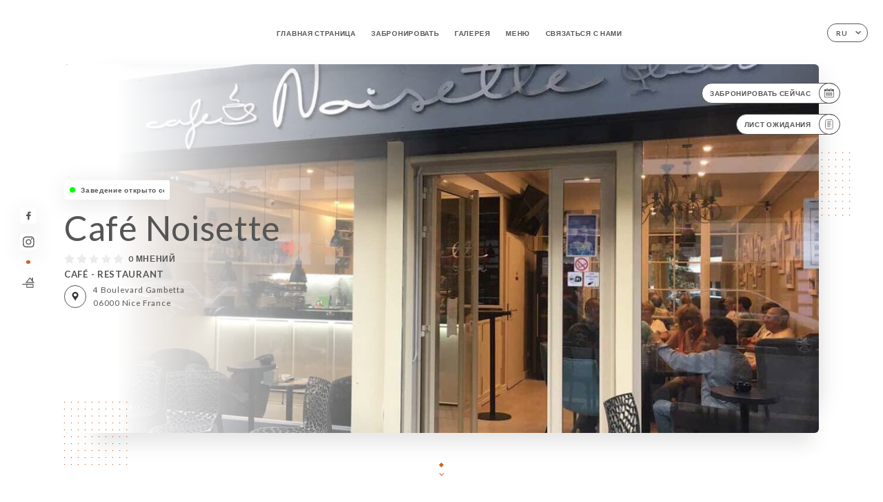

--- FILE ---
content_type: text/html; charset=UTF-8
request_url: https://cafenoisette-nice.fr/ru
body_size: 6596
content:
<!DOCTYPE html>
<html lang="ru">
    <head>
        <meta charset="utf-8">
        <meta name="viewport" content="width=device-width, initial-scale=1, maximum-scale=1">
        <meta name="csrf-token" content="0JsaT2WZG3YSwIDXJ4ISyu4s6qANOBVJeGNIJwD1">
                    <link rel="apple-touch-icon" sizes="180x180" href="https://cafenoisette-nice.fr/favicons/apple-touch-icon.png">
            <link rel="icon" type="image/png" sizes="32x32" href="https://cafenoisette-nice.fr/favicons/favicon-32x32.png">
            <link rel="icon" type="image/png" sizes="16x16" href="https://cafenoisette-nice.fr/favicons/favicon-16x16.png">
        
        <title>CAFÉ NOISETTE I Site officiel, avis, prix et réservation en ligne </title>

        <!-- Styles -->
        <link rel="stylesheet" href="/css/app.css?id=a8b8dbdca731fb5ec49396010164a31c">

        <!-- Scripts -->
        <script src="/js/app.js?id=4b66e7ca790acdb9758e3604730f7198" defer></script>       

        
    </head>
    <body>
        <div class="container white">
            <div class="main-section">
        <!-- Adding #header__navigation -->
<div class="header-contain ">
    <button type="button" class="burger-menu" id="burger_menu">
        <span class="burger-circle">
            <span class="burger-bars">
                <span class="first-bar"></span>
                <span class="second-bar"></span>
                <span class="third-bar"></span>
            </span>
        </span>
        <div class="menu-text">меню</div>
    </button>
    <div class="lang">
        <span class="btn-primary">
            <span class="text">
                ru
            </span>
            <span class="icon">
                <i class="ic ic-arrow-down"></i>
            </span>
        </span>
    
        <div class="lang_contain drop-flag">
    <div class="blur_lang"></div>
    <div class="lang_container ">
        <a href="#" class="close">
            <i class="ic ic-close"></i>
        </a>
        <div class="header_lang">
            <img src="/svg/shapes/language_illu.svg" alt="">
            <p>Выберите язык:</p>
        </div>
        <ul>
                                                                                                                                                                                                                                                                                                            <li>
                        <a class="active" href="/ru/">
                            <i class="flag flag-ru"></i>
                            <span>Русский</span>
                            <i class="ic ic_check_lang"></i>
                        </a>
                    </li>
                                                                                                                                                                        
                                                <li>
                        <a href="/fr/">
                            <i class="flag flag-fr"></i>
                            <span>Французский</span>
                        </a>
                    </li>
                                                                <li>
                        <a href="/en/">
                            <i class="flag flag-en"></i>
                            <span>Английский</span>
                        </a>
                    </li>
                                                                <li>
                        <a href="/es/">
                            <i class="flag flag-es"></i>
                            <span>Испанский</span>
                        </a>
                    </li>
                                                                <li>
                        <a href="/ca/">
                            <i class="flag flag-ca"></i>
                            <span>Каталанский</span>
                        </a>
                    </li>
                                                                <li>
                        <a href="/it/">
                            <i class="flag flag-it"></i>
                            <span>Итальянский</span>
                        </a>
                    </li>
                                                                <li>
                        <a href="/de/">
                            <i class="flag flag-de"></i>
                            <span>Немецкий</span>
                        </a>
                    </li>
                                                                <li>
                        <a href="/pt/">
                            <i class="flag flag-pt"></i>
                            <span>Португальский</span>
                        </a>
                    </li>
                                                                <li>
                        <a href="/zh/">
                            <i class="flag flag-zh"></i>
                            <span>简体中文 (китайский)</span>
                        </a>
                    </li>
                                                                <li>
                        <a href="/ja/">
                            <i class="flag flag-ja"></i>
                            <span>Японский</span>
                        </a>
                    </li>
                                                                                            <li>
                        <a href="/ar/">
                            <i class="flag flag-ar"></i>
                            <span>Арабский язык</span>
                        </a>
                    </li>
                                                                <li>
                        <a href="/nl/">
                            <i class="flag flag-nl"></i>
                            <span>Голландский</span>
                        </a>
                    </li>
                                                                <li>
                        <a href="/ko/">
                            <i class="flag flag-ko"></i>
                            <span>한국어 (корейский)</span>
                        </a>
                    </li>
                                                                <li>
                        <a href="/cs/">
                            <i class="flag flag-cs"></i>
                            <span>Чешский</span>
                        </a>
                    </li>
                                                                <li>
                        <a href="/el/">
                            <i class="flag flag-el"></i>
                            <span>Греческий</span>
                        </a>
                    </li>
                                    </ul>
    </div>
</div>
    
    </div>
    <div class="blur-main-menu"></div>
    <section class="menu-bar">
        <div class="row">
            <span class="menu-close" id="menu_close"></span>
            <header>
                <!-- Header Menu navigation -->
                <div class="menu-overlay-mobile">
                    <div class="pattern-1 pattern-top pattern"></div>
                    <div class="pattern-1 pattern-bottom pattern"></div>
                    <!-- Social Media Links -->
                    <div class="social-networks">
                                                <a href="https://www.facebook.com/pages/category/Bar/Cafe-bar-Noisette-1894257844237092/" target="_blank" title="Facebook">
                            <i class="fa-brands fa-facebook"></i>
                        </a>
                                                <a href="https://www.instagram.com/cafe_bar_noisette/" target="_blank" title="Instagram">
                            <i class="fa-brands fa-instagram"></i>
                        </a>
                                            </div>
                    <!-- Social Media Links -->
                </div>
                <!-- Header Menu navigation -->
                <div class="header__menu-right">
                    <div class=" menu__items">
                        <ul class="menu">
                                                                                                <li><a href="https://cafenoisette-nice.fr/ru" class=" link">Главная страница</a></li>
                                                                                                                                            <li><a href="https://cafenoisette-nice.fr/ru/booking" class=" link">Забронировать</a></li>
                                                                                                            
                                                                    
                                                                                                <li><a href="https://cafenoisette-nice.fr/ru/gallery" class=" link">Галерея</a></li>
                                                                                                    
                                                                                                <li><a href="https://cafenoisette-nice.fr/ru/services" class=" link">Меню</a></li>
                                                                                                    
                                                                                                <li><a href="https://cafenoisette-nice.fr/ru/contact" class=" link">Связаться с нами</a></li>
                                                                                                    
                                                    </ul>
                    </div>
                </div>
                <!-- Header Menu navigation -->
            </header>
        </div>
    </section>
    <!-- End #header__navigation -->
</div>
        <!-- Top Main Page Section -->
        <div class="scroll-section">
            <!-- See more Button scroll -->            
        </div>        
        <!-- Square Pattern -->
        <div class="pattern-1 pattern-left pattern"></div>
        <div class="pattern-1 pattern-right pattern"></div>
        <!-- Square Pattern -->
        <main style="background-image: url(https://uniiti.com/images/shops/slides/8a5ca1078ff16fc34026ca3101c12b70262f09ad.png)">
            <section>
                            <div class="filter"></div>
                
                <!-- Social Media Links -->
                <div class="social-networks">
                                            <a href="https://www.facebook.com/pages/category/Bar/Cafe-bar-Noisette-1894257844237092/" target="_blank" title="Facebook">
                            <i class="fa-brands fa-facebook"></i>
                        </a>
                                            <a href="https://www.instagram.com/cafe_bar_noisette/" target="_blank" title="Instagram">
                            <i class="fa-brands fa-instagram"></i>
                        </a>
                                                            <div class="diveder"></div>
                        <!-- Social Media Links -->
                                                                <i class="bd bd-faitmaison" title="Fait Maison"></i>
                                    </div>
                <!-- Social Media Links -->

                <!-- Voir sur la carte Button -->
                <div class="main-top vnoir-rvs">
                    <div class="header__menu-left">
                                                    <div class="menu__btns">
                                <a href="https://cafenoisette-nice.fr/ru/booking" class="btn-primary">
                                    <span class="text">
                                        Забронировать сейчас
                                    </span>
                                    <span class="icon">
                                        <i class="ic ic-calendar"></i>
                                    </span>
                                </a>
                            </div>
                                                                                                                        <div class="menu__btns">
                            <a href="#" data-slug="cafe-noisette" data-lang="ru" class="btn-primary waitlistBtn">
                                <span class="text">
                                    Лист ожидания
                                </span>
                                <span class="icon">
                                    <i class="ic ic-waitlis"></i>
                                </span>
                            </a>
                            <div class="blur_lang"></div>
                            <div class="headerMenuLeftOpen ">
                                <a href="#" class="close">
                                    <i class="ic ic-close"></i>
                                </a>
                                <div class="content waitlistIframe">

                                </div>
                            </div>
                        </div>
                                            </div>
                </div>
                <!-- Voir sur la carte Button -->                
    
                <!-- Content of Top main page -->
                <div class="main-middle middle_homepage">
                    <div class="block-status">
                        <span class="status opened"></span>
                        <p>Заведение открыто сегодня до 23:00</p>
                    </div>
                    <div class="mobile-pattern pattern-1"></div>
                    <div class="block-headline">
                                                    <h1 class="desktop-logo">
                                Café Noisette
                            </h1>
                                                <!-- Review -->
                                                <div class="avis">
                            <a href="https://cafenoisette-nice.fr/ru/opinions" class="stars">
                                                                                                            
                                        <i class="fa fa-star-empty"></i>
                                                                                                                                                
                                        <i class="fa fa-star-empty"></i>
                                                                                                                                                
                                        <i class="fa fa-star-empty"></i>
                                                                                                                                                
                                        <i class="fa fa-star-empty"></i>
                                                                                                                                                
                                        <i class="fa fa-star-empty"></i>
                                                                                                    <span class=""> 0 мнений</span>
                            </a>
                        </div>
                        <h3>
                            CAFÉ - RESTAURANT
                        </h3>
                        <div class="address-carte">
                            <div class="carte">
                                                            <a href="https://www.google.com/maps/place/?q=place_id:ChIJMR-qMQ3QzRIR1dU7QMmRZ2s" class="btn-primary" target="_blank">
                                    <span class="icon">
                                        <i class="ic ic-map"></i>
                                    </span>
                                </a>
                                <a href="https://www.google.com/maps/place/?q=place_id:ChIJMR-qMQ3QzRIR1dU7QMmRZ2s" class="link_add" target="_blank">
                                                                            <span>4 Boulevard Gambetta</span>
                                        <span>06000 Nice France</span>
                                                                    </a>
                                                        </div>
                        </div>
                    </div>
                    <div class="badges">
                        <!-- Social Media Links -->
                        <div class="social-networks mobile-social">
                                                            <a href="https://www.facebook.com/pages/category/Bar/Cafe-bar-Noisette-1894257844237092/" target="_blank" title="Facebook">
                                    <i class="fa-brands fa-facebook"></i>
                                </a>
                                                            <a href="https://www.instagram.com/cafe_bar_noisette/" target="_blank" title="Instagram">
                                    <i class="fa-brands fa-instagram"></i>
                                </a>
                                                    </div>
                                                    <!-- Social Media Links -->
                            <div class="divider"></div>
                                                                            <i class="bd bd-faitmaison" title="Fait Maison"></i>
                                             </div>
                </div>
                <!-- Content of Top main page -->
                            </section>
        </main>
        <div class="scroll-section">
            <!-- See more Button scroll -->
            <a href="#scroll" type="button" class="see-more">
                <span class="square"></span>
                <span class="arrow"></span>
            </a>
            <!-- See more Button scroll -->            
        </div>
        <!-- End Top Main Page Section -->
    </div>
    <div class="reach"></div>
    
    <!-- Latest News Section -->
    <section>
        <div id="scroll"></div>
        <div class="contain">
            <!-- Latest News Card Section -->
                        <!-- End Latest News Card Section -->
            <!-- About Us Section -->
            <div class="row">
                                <div class="about-us  ">
                    <div class="pattern-about_us"></div>
                    <div class="title-about">
                        <h2>
                            Кто мы?
                        </h2>
                    </div>
                    <div class="description">
                        <p style="text-align: center;">Le Caf&eacute; Noisette est l'endroit id&eacute;al pour prendre un verre entre amis ou pour se restaurer. L'&eacute;quipe est accueillante, l'ambiance chaleureuse &agrave; souhait.&nbsp;</p>
<p style="text-align: center;">Venez passer des moments de d&eacute;tente au Caf&eacute; Noisette et profitez d'un service de qualit&eacute; &agrave; la hauteur de toutes vos attentes !&nbsp;</p>
<p>&nbsp;</p>
<p>&nbsp;&nbsp;</p>
                    </div>
                </div>
                        </div>
            <!-- End About Us Section -->
            <!-- Review Section -->
                        <!-- End Review Section -->
        </div>
    </section>
    <!-- End Latest News Section -->
    <!-- Map Section -->
    <section class="map-holder">

        <div class="map-shadow-top"></div>
        <div class="map-shadow-bottom"></div>
        <div id="map" class="map"></div>

        <div class="map-details">
            <div class="contain">
                <div class="row">
                    <div class="map-info">
                        <div class="top-info">
                            <div class="left">
                                <i class="ic ic-map-black"></i>
                                <p>
                                                                            <span>4 Boulevard Gambetta</span>
                                        <span>06000 Nice France</span>
                                                                    </p>
                            </div>
                            <div class="right">
                                                                <a href="https://www.google.com/maps/place/?q=place_id:ChIJMR-qMQ3QzRIR1dU7QMmRZ2s" target="_blank" class="see-more">
                                        <i class="ic ic-arrow-right"></i>
                                    </a>
                                                            </div>
                        </div>
                        <div class="days-info">
                            <ul class="">
                                
                                                                <li>
                                    <span class="days">Понедельник</span>
                                    <span class="hours">
                                                                                    08:00-23:00
                                                                                </span>
                                </li>
                                                                <li>
                                    <span class="days">Вторник</span>
                                    <span class="hours">
                                                                                    08:00-23:00
                                                                                </span>
                                </li>
                                                                <li>
                                    <span class="days">Среда</span>
                                    <span class="hours">
                                                                                    08:00-23:00
                                                                                </span>
                                </li>
                                                                <li>
                                    <span class="days">Четверг</span>
                                    <span class="hours">
                                                                                    08:00-23:00
                                                                                </span>
                                </li>
                                                                <li>
                                    <span class="days">Пятница</span>
                                    <span class="hours">
                                                                                    08:00-23:00
                                                                                </span>
                                </li>
                                                                <li>
                                    <span class="days">Суббота</span>
                                    <span class="hours">
                                                                                    08:00-23:00
                                                                                </span>
                                </li>
                                                                <li>
                                    <span class="days">Воскресенье</span>
                                    <span class="hours">
                                                                                    08:00-23:00
                                                                                </span>
                                </li>
                                                            </ul>
                        </div>
                    </div>
                </div>
            </div>
        </div>
    </section>
    <!-- End Map Section -->
    <!-- Newsletter Section -->
    <section>
        <div class="contain">
            <div class="row news_marg">
                                <div class="newsletter ">
                    <div class="left">
                        <div class="newsletter-example">
                            <div class="pattern-1 pattern-left pattern"></div>
                            <div class="pattern-1 pattern-right pattern"></div>
                            <div class="card-contain">
                                <div class="sp sp-drawing-arrow"></div>
                                <div class="card">
                                    <div class="content">
                                        <h3>
                                            Café Noisette
                                        </h3>
                                        <p>
                                            Присоединиться к нам сегодня вечером на мероприятии…
                                        </p>
                                    </div>
                                    <div class="date">
                                        <span>
                                            5 минут назад
                                        </span>
                                    </div>
                                </div>
                                <div class="loading">
                                    <div class="body-content">
                                        <div class="loading-text header-loading"></div>
                                        <div class="loading-text content-loading"></div>
                                    </div>
                                    <div class="header-content">
                                        <div class="loading-text date-loading"></div>
                                    </div>
                                </div>
                                <div class="loading">
                                    <div class="body-content">
                                        <div class="loading-text header-loading"></div>
                                    </div>
                                    <div class="header-content">
                                        <div class="loading-text date-loading"></div>
                                    </div>
                                </div>
                            </div>
                        </div>
                    </div>
                    <div class="right">
                        <div class="newsletter-shape">
                            <div class="pattern-1 pattern"></div>
                            <div class="newsletter-mobile"></div>
                        </div>
                        <div class="newsletter-details">
    <h2>
        Следить за всеми новостями о Café Noisette
    </h2>
    <!-- Social Media Links -->
    <div class="social-networks">
            <a href="https://www.facebook.com/pages/category/Bar/Cafe-bar-Noisette-1894257844237092/" target="_blank" title="Facebook">
            <i class="fa-brands fa-facebook"></i>
        </a>
            <a href="https://www.instagram.com/cafe_bar_noisette/" target="_blank" title="Instagram">
            <i class="fa-brands fa-instagram"></i>
        </a>
        </div>
    <!-- Social Media Links -->
    <p>
        Подписаться на нашу новостную рассылку, чтобы быть в курсе предстоящих мероприятий и акций.
    </p>
    <div class="info-letter"></div>
    <div class="form-input">
        <form id="form" method="POST"
      action="https://cafenoisette-nice.fr/ru/submit-newsletter"
      class="form-letter"
>
    <input type="hidden" name="_token" value="0JsaT2WZG3YSwIDXJ4ISyu4s6qANOBVJeGNIJwD1" autocomplete="off">
    
    <input class="checkfield" name="email" placeholder="Ваш адрес электронной почты…">
            <button id="addLetter" type="submit">OK</button>
</form>
    </div>
</div>                    </div>
                </div>
                            </div>
        </div>
    </section>
    <!-- End Newsletter Section -->
    <!-- News Articles -->
        <!-- End News Articles -->
    <section>
        <div class="contain">
                </div>
    </section>

            <section class="badges-footer">
                <div class="contain">
                    <div class="row ">
                        <h3>Вы также можете найти нас на следующих платформах…</h3>
                        <ul>
                                                            <li class="tooltip">
                                    <a href="https://www.tripadvisor.fr/Restaurant_Review-g187234-d12550316-Reviews-Cafe_Bar_Noisette-Nice_French_Riviera_Cote_d_Azur_Provence_Alpes_Cote_d_Azur.html" target="_blank">
                                        <i class="bd bd-tripadvisor"></i>
                                    </a>
                                    <span class="tooltiptext">Trip Advisor</span>
                                </li>
                                                            <li class="tooltip">
                                    <a href="https://www.yelp.fr/biz/cafe-noisette-nice" target="_blank">
                                        <i class="bd bd-yelp"></i>
                                    </a>
                                    <span class="tooltiptext">Yelp</span>
                                </li>
                                                            <li class="tooltip">
                                    <a href="https://uniiti.com/shop/cafe-noisette" target="_blank">
                                        <i class="bd bd-uniiti"></i>
                                    </a>
                                    <span class="tooltiptext">Uniiti</span>
                                </li>
                                                            <li class="tooltip">
                                    <a href="https://www.linternaute.com/restaurant/restaurant/256843/cafe-bar-noisette.shtml" target="_blank">
                                        <i class="bd bd-linternaute"></i>
                                    </a>
                                    <span class="tooltiptext">L&#039;internaute</span>
                                </li>
                                                    </ul>
                    </div>
                </div>
            </section>

            <section class="footer">
                <div class="contain">
                    <div class="row">
                        <div class="footer-container">
                            <div class="footer-identity">
                                <h2>Café Noisette</h2>
                                <address>
                                                                            <span>4 Boulevard Gambetta</span>
                                        <span>06000 Nice France</span>
                                                                    </address>
                                                                    <a href="tel:+33986716960" class="btn-primary phone_btn">
                                        <span class="text">
                                            +33986716960
                                        </span>
                                        <span class="icon">
                                            <i class="ic ic-phone"></i>
                                        </span>
                                    </a>
                                                                <div class="lang">
                                    <span class="btn-primary">
                                        <span class="text">
                                            ru
                                        </span>
                                        <span class="icon">
                                            <i class="ic ic-arrow-down"></i>
                                        </span>
                                    </span>
                                
                                    <div class="lang_contain drop-flag">
    <div class="blur_lang"></div>
    <div class="lang_container ">
        <a href="#" class="close">
            <i class="ic ic-close"></i>
        </a>
        <div class="header_lang">
            <img src="/svg/shapes/language_illu.svg" alt="">
            <p>Выберите язык:</p>
        </div>
        <ul>
                                                                                                                                                                                                                                                                                                            <li>
                        <a class="active" href="/ru/">
                            <i class="flag flag-ru"></i>
                            <span>Русский</span>
                            <i class="ic ic_check_lang"></i>
                        </a>
                    </li>
                                                                                                                                                                        
                                                <li>
                        <a href="/fr/">
                            <i class="flag flag-fr"></i>
                            <span>Французский</span>
                        </a>
                    </li>
                                                                <li>
                        <a href="/en/">
                            <i class="flag flag-en"></i>
                            <span>Английский</span>
                        </a>
                    </li>
                                                                <li>
                        <a href="/es/">
                            <i class="flag flag-es"></i>
                            <span>Испанский</span>
                        </a>
                    </li>
                                                                <li>
                        <a href="/ca/">
                            <i class="flag flag-ca"></i>
                            <span>Каталанский</span>
                        </a>
                    </li>
                                                                <li>
                        <a href="/it/">
                            <i class="flag flag-it"></i>
                            <span>Итальянский</span>
                        </a>
                    </li>
                                                                <li>
                        <a href="/de/">
                            <i class="flag flag-de"></i>
                            <span>Немецкий</span>
                        </a>
                    </li>
                                                                <li>
                        <a href="/pt/">
                            <i class="flag flag-pt"></i>
                            <span>Португальский</span>
                        </a>
                    </li>
                                                                <li>
                        <a href="/zh/">
                            <i class="flag flag-zh"></i>
                            <span>简体中文 (китайский)</span>
                        </a>
                    </li>
                                                                <li>
                        <a href="/ja/">
                            <i class="flag flag-ja"></i>
                            <span>Японский</span>
                        </a>
                    </li>
                                                                                            <li>
                        <a href="/ar/">
                            <i class="flag flag-ar"></i>
                            <span>Арабский язык</span>
                        </a>
                    </li>
                                                                <li>
                        <a href="/nl/">
                            <i class="flag flag-nl"></i>
                            <span>Голландский</span>
                        </a>
                    </li>
                                                                <li>
                        <a href="/ko/">
                            <i class="flag flag-ko"></i>
                            <span>한국어 (корейский)</span>
                        </a>
                    </li>
                                                                <li>
                        <a href="/cs/">
                            <i class="flag flag-cs"></i>
                            <span>Чешский</span>
                        </a>
                    </li>
                                                                <li>
                        <a href="/el/">
                            <i class="flag flag-el"></i>
                            <span>Греческий</span>
                        </a>
                    </li>
                                    </ul>
    </div>
</div>
                                
                                </div>
                            </div>
                            <div class="footer-list ">
                                <ul>
                                                                                                                        <li><a href="https://cafenoisette-nice.fr/ru" class="link">Главная страница</a></li>
                                                                                                                                                                <li><a href="https://cafenoisette-nice.fr/ru/gallery" class="link">Галерея</a></li>
                                                                                                                                                                <li><a href="https://cafenoisette-nice.fr/ru/services" class="link">Меню</a></li>
                                                                                                                                                                <li><a href="https://cafenoisette-nice.fr/ru/contact" class="link">Связаться с нами</a></li>
                                                                                                                <li><a href="https://cafenoisette-nice.fr/ru/legal-notice">Официальное уведомление</a></li>
                                </ul>
                            </div>
                                                        <div class="divider"></div>
                            <div class="newsletter ">
                                <div class="right">
                                    <div class="newsletter-details">
    <h2>
        Следить за всеми новостями о Café Noisette
    </h2>
    <!-- Social Media Links -->
    <div class="social-networks">
            <a href="https://www.facebook.com/pages/category/Bar/Cafe-bar-Noisette-1894257844237092/" target="_blank" title="Facebook">
            <i class="fa-brands fa-facebook"></i>
        </a>
            <a href="https://www.instagram.com/cafe_bar_noisette/" target="_blank" title="Instagram">
            <i class="fa-brands fa-instagram"></i>
        </a>
        </div>
    <!-- Social Media Links -->
    <p>
        Подписаться на нашу новостную рассылку, чтобы быть в курсе предстоящих мероприятий и акций.
    </p>
    <div class="info-letter"></div>
    <div class="form-input">
        <form id="form" method="POST"
      action="https://cafenoisette-nice.fr/ru/submit-newsletter"
      class="form-letter"
>
    <input type="hidden" name="_token" value="0JsaT2WZG3YSwIDXJ4ISyu4s6qANOBVJeGNIJwD1" autocomplete="off">
    
    <input class="checkfield" name="email" placeholder="Ваш адрес электронной почты…">
            <button id="addLetter" type="submit">OK</button>
</form>
    </div>
</div>                                </div>
                            </div>
                                                        
                        </div>
                        <div class="copyright-container">
                            <div class="copyright">© Авторское право 2026 - Café Noisette - все права защищены</div>
                            <div class="designed-by ">
                                <span>Сайт создан с</span>
                                <span class="ic ic-heart"></span>
                                <span>в</span>
                                <div class="dashed"></div>
                                <span class="ic ic-eiffeltower"></span>
                                <span>на платформе <a href="https://uniiti.com/" target="_blank">Uniiti</a></span>
                            </div>
                        </div>
                    </div>
                </div>
            </section>

            <!-- Scroll bottom secttion-->
                                                <nav class="reserve-section">    
                        <a href="https://cafenoisette-nice.fr/ru/booking" target=&quot;_blank&quot;>
                            <i class="illu illu-waitlist"></i>
                            <span>Забронировать сейчас</span>
                        </a>
                    </nav>                    
                            
            <!-- Quick links-->
            <nav class="nav-mobile">
                            </nav>



        </div>

        
        <style>        
            main section .see-more .square,
            .header-page .articles .contain .row .card .content .left h2::after,
            .header-page .events .contain .row .card .content .left h2::after,
            .faq .contain .row .question::after, .legales .contain .row .question::after,
            .row header .header__menu-right .menu__items .menu li .link:hover::after,
            .row header .header__menu-right .menu__items .menu li .link:hover::before,
            .row header .header__menu-right .menu__items .menu li .active::before,
            .row header .header__menu-right .menu__items .menu li .active::after,
            section .contain .row .latest-news .news-content .left .title a::after,
            .scroll-section .see-more .square,
            .services_items::after,
            .services .contain .row .services_menu .services_pack .info_menu .info p::after,
            .social-networks .diveder,
            .reserve-section,
            .container.dark .both-btn .divider,
            .container.black .both-btn .divider {
                background-color: #C96522;
            }
            .black main section .filter {
                background-color: #FFFFFF;
                opacity: 0.4                
            }
            .row .about-us .description,
            main section .see-more .arrow,
            .scroll-section .see-more .square,
            .scroll-section .see-more .arrow,
            .btn-primary:hover,
            .btn-primary:hover .icon,
            .see-more:hover,
            .read-more a:hover,
            .read-more span:hover,
            .container.dark .btn-primary:hover,
            main section .main-bottom .block-avis .link-arrow a:hover,
            .services .contain .row .header .tabs .tab-item a.active-item,
            .services .contain .row .header .tabs .tab-item a:hover {
                border-color: #C96522 !important;
            }
            .container .lang .lang_contain .lang_container ul li a:hover,
            .container .lang .lang_contain .lang_container ul li a.active {
                border-color: #C96522 !important;
                box-shadow: 0px 8px 34px rgba(0, 0, 0, 0.06);
            }
            .pattern,
            .row .review .right-review .ic-quote-left,
            .row .review .right-review .ic-quote-right,
            .quotes .row .ic,
            .container.black main section .main-middle .mobile-pattern,
            main section .main-middle .mobile-pattern,
            .news-articles .left .arrows-news,
            .services .contain .row .notice .ic-info-services,
            .services .contain .row .services_menu .divider i,
            section .contain .row .latest-news .news-image,
            .news-articles .right .articles-card .image,
            .container.dark .reserve-section a .illu-reserver,
            .container.dark .reserve-section a .illu-order,
            .container.black .reserve-section a .illu-reserver,
            .container.black .reserve-section a .illu-order,
            .container.dark .reserve-section a .illu-waitlist,
            .container.black .reserve-section a .illu-waitlist,
            .container .lang .lang_contain .lang_container ul li .ic_check_lang,
            .gallery .row .video-swiper .swiper-slide-video .swiper-slide .thumb_cover{ 
                background-color: #C96522;
                -webkit-mask-size: contain;
                mask-size: cover;
                -webkit-mask-repeat: no-repeat;
                -webkit-mask-position: center center;                
            }
            .container.dark .reserve-section span,
            .container.black .reserve-section span {
                color: #C96522;
            }
            .row .about-us .description a,
            .article-detail .contain .row .content .content-description a{
                color: #C96522;
                text-decoration: underline;
                display: inline-block;
            }
            .booking .row .links a:hover,
            .booking .contain .row .iframe .links a:hover,
            .usel .contain .row .iframe .links a:hover {
                border-color: #C96522;
                color: #C96522 !important;
            }
            main section .main-middle .block-headline h1 {
                font-size: clamp(30px, 60px, 50px);
            }
            @media screen and (max-width: 1024px) {
                main section .main-middle .block-headline .block-logo .filter-logo-desktop {
                        display: none;
                }
                main section .main-middle .block-headline .block-logo .filter-logo-mobile {
                    display: flex;
                    align-items: center;
                    justify-content: center;                    
                }                
                main section .main-middle .block-headline h1 {
                    font-size: clamp(30px,60px, 50px);
                    line-height: 60px;
                }
            }
        </style>
    </body>
</html>
<script>
    translation = {
        empty_field: 'Ой! Пожалуйста, введите свой адрес электронной почты',
        newsletter_success: 'Поздравляем, Вы подписались на новостную рассылку.',
        newsletter_error: 'Неправильный формат адреса электронной почты. Пример: name@domain.com',
        newsletter_exist: 'ой! Вы уже подписались на новостную рассылку',
    },
    shop = {
        longitude: '7.2564778999999',
        latitude: '43.6946872'
    },
    env = {
        BOOKING_PARAM: 'https://uniiti.com',
        CURRENT_DOMAIN: 'uniiti-prod.com',
        uniiti_id: '1389',
        MAP_API_TOKEN:  '',
    }
</script>



--- FILE ---
content_type: image/svg+xml
request_url: https://cafenoisette-nice.fr/svg/badges/badge-certification-tripadvisor.svg
body_size: 4260
content:
<svg xmlns="http://www.w3.org/2000/svg" width="60" height="60" viewBox="0 0 60 60">
    <g fill="none" fill-rule="evenodd">
        <g fill="#27499F">
            <g>
                <path d="M30 8c12.15 0 22 9.85 22 22 0 5.056-1.705 9.713-4.572 13.428l5.926.015-4.036 4.036 4.04 4.04h-13.28c-2.75 1.616-6.14 2.424-10.171 2.424-4.03 0-7.325-.808-9.883-2.423H6.455l4.264-4.264-3.914-3.914h5.7C9.68 39.64 8 35.017 8 30 8 17.85 17.85 8 30 8zm0 2c-11.046 0-20 8.954-20 20s8.954 20 20 20 20-8.954 20-20-8.954-20-20-20zm1.917 38.071l.095.996c-.34.032-.682.056-1.025.07l-.041-.999c.325-.013.648-.036.97-.067zm-4.88-.19c.32.056.64.103.963.142l-.12.993c-.34-.041-.68-.091-1.016-.15l.174-.985zm8.738-.613l.31.95c-.325.107-.653.204-.984.293l-.259-.966c.314-.084.625-.176.933-.277zm-12.493-.483c.3.124.602.24.909.348l-.333.943c-.323-.114-.643-.237-.96-.368l.384-.923zm16.067-1.137l.51.86c-.294.174-.593.34-.897.5l-.463-.887c.288-.15.571-.308.85-.473zm-19.474-.735c.266.186.536.365.812.536l-.528.85c-.291-.181-.577-.37-.857-.566l.573-.82zm22.545-1.56l.68.733c-.25.233-.508.459-.771.678l-.64-.769c.25-.207.493-.421.731-.642zm-25.507-1.035c.219.239.445.472.676.699l-.7.714c-.244-.24-.482-.485-.713-.737l.737-.676zm28.09-1.949l.824.569c-.195.281-.397.558-.606.828l-.791-.611c.198-.257.39-.519.574-.786zM14.63 39.224c.164.28.335.556.514.827l-.835.55c-.189-.286-.37-.576-.542-.872l.863-.505zm16.73-18.157c2.422.23 4.655 1.085 6.691 2.533.158.112.31.167.501.166l2.043-.004H42.984c-.68.802-1.307 1.55-1.944 2.287-.131.152-.166.226-.005.408 1.845 2.071 2.431 4.524 1.586 7.245-.84 2.706-2.66 4.3-5.275 4.718-1.9.304-3.599-.277-5.07-1.616-.161-.147-.233-.152-.375.023-.563.687-1.151 1.35-1.713 2.039-.16.197-.238.162-.38-.01-.559-.677-1.136-1.337-1.695-2.015-.138-.167-.214-.2-.393-.035-3.395 3.141-8.659 1.737-10.24-2.788-.976-2.794-.45-5.341 1.45-7.523.172-.197.177-.286.009-.478-.477-.543-.942-1.096-1.428-1.671l-.493-.584h2.41l2.086.003c.15 0 .273-.039.398-.128 2.874-2.044 6.03-2.894 9.447-2.57zm15.492 15.888l.926.379c-.13.317-.268.63-.414.94l-.904-.428c.139-.293.27-.59.392-.89zm-33.818-1.31c.099.309.206.615.321.918l-.934.356c-.122-.32-.235-.643-.34-.97l.953-.304zm10.49-8.941c-2.424-.008-4.405 2.134-4.403 4.762.002 2.614 1.965 4.749 4.38 4.761 2.415.013 4.403-2.14 4.403-4.766 0-2.616-1.965-4.75-4.38-4.757zm12.934 0l-.206.006c-2.383.135-4.28 2.399-4.157 4.93.13 2.695 2.17 4.658 4.541 4.582 2.507-.152 4.378-2.373 4.235-5.03-.141-2.616-2.205-4.619-4.619-4.482zm11.47 6.478l.986.167c-.058.339-.124.675-.2 1.009l-.975-.22c.071-.317.134-.635.189-.956zm-11.414-4.234c1.272.01 2.305 1.143 2.293 2.517-.012 1.382-1.046 2.488-2.323 2.484-1.268-.004-2.296-1.132-2.29-2.516.005-1.378 1.048-2.494 2.32-2.485zm-13.009 0c1.276.003 2.297 1.117 2.296 2.506-.002 1.386-1.027 2.496-2.305 2.495-1.274-.001-2.298-1.118-2.297-2.505.001-1.385 1.03-2.499 2.306-2.496zm-11.25 2.837c.028.324.066.646.112.967l-.99.143c-.048-.339-.088-.679-.119-1.02l.996-.09zm22.602-7.444c-3.254-1.384-6.46-1.388-9.71.002 2.58 1.222 4.342 3.135 4.855 6.214.509-3.08 2.273-4.99 4.855-6.216zm14.302 4.895l.017.45.005.594-1-.007v-.136c0-.285-.007-.57-.02-.853l.998-.048zM11.335 27.73l.992.126c-.041.321-.074.644-.097.968l-.998-.073c.025-.342.06-.683.103-1.021zm37.173-2.606c.09.33.172.663.244.998l-.977.211c-.069-.317-.146-.632-.232-.945l.965-.264zm-36.21-1.402l.94.339c-.109.305-.21.613-.303.924l-.958-.287c.098-.328.205-.654.321-.976zm34.682-2.452c.16.302.312.61.456.92l-.908.42c-.136-.295-.28-.585-.432-.872l.884-.468zM14.1 20.03l.845.534c-.173.274-.338.553-.496.836l-.874-.487c.167-.299.342-.593.525-.883zm30.624-2.105c.22.262.434.53.64.804l-.798.602c-.196-.26-.398-.513-.607-.762l.765-.644zm-28.042-1.143l.71.704c-.227.23-.45.467-.665.71l-.747-.665c.227-.256.461-.506.702-.749zm25.02-1.738c.273.207.54.422.8.645l-.65.76c-.246-.21-.499-.414-.756-.61l.606-.795zm-21.868-.829l.545.838c-.272.177-.539.361-.8.553l-.59-.808c.276-.202.558-.396.845-.583zm18.37-1.29c.311.145.617.298.92.46l-.472.882c-.286-.153-.576-.298-.87-.435l.423-.907zm-14.678-.574l.35.937c-.304.114-.604.236-.902.366l-.4-.917c.313-.137.63-.266.952-.386zm10.74-.758c.334.074.667.156.996.247l-.267.964c-.312-.087-.626-.164-.943-.234l.214-.977zm-6.714-.26l.137.991c-.322.045-.642.098-.96.16l-.19-.982c.335-.065.673-.121 1.013-.168zm2.63-.18c.342 0 .684.01 1.025.027l-.053.999c-.323-.017-.648-.026-.973-.026v-1z" transform="translate(-965 -397) translate(965 397)"/>
            </g>
        </g>
    </g>
</svg>
